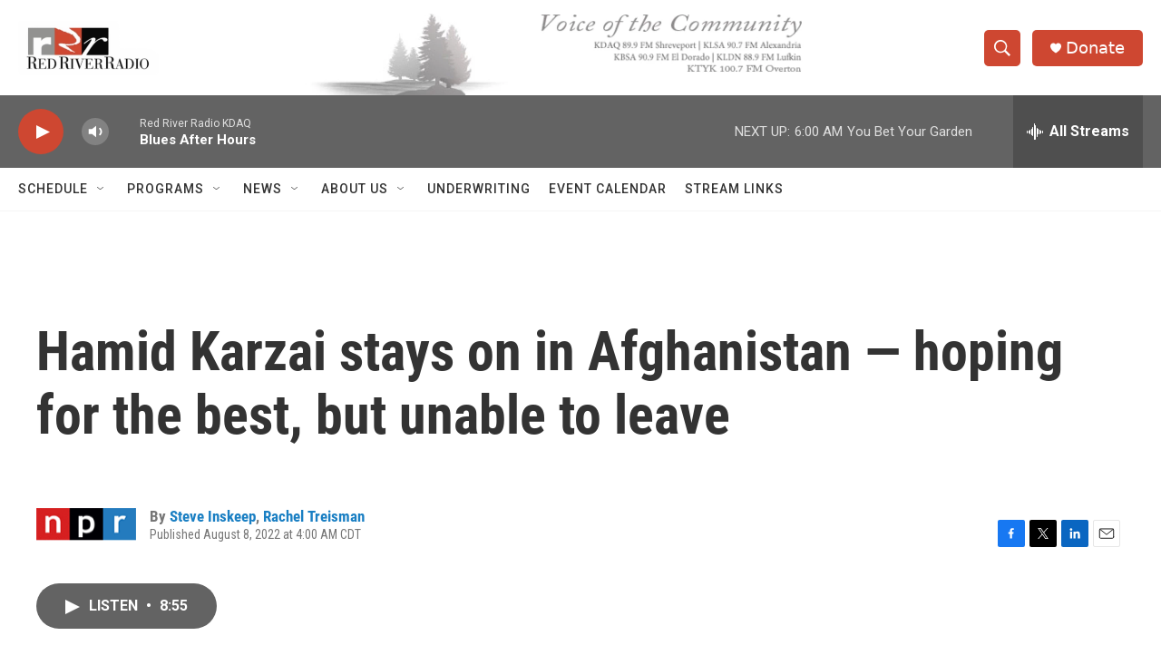

--- FILE ---
content_type: text/html; charset=utf-8
request_url: https://www.google.com/recaptcha/api2/aframe
body_size: 268
content:
<!DOCTYPE HTML><html><head><meta http-equiv="content-type" content="text/html; charset=UTF-8"></head><body><script nonce="KuMtV9fpESxkLU6Dfztl3Q">/** Anti-fraud and anti-abuse applications only. See google.com/recaptcha */ try{var clients={'sodar':'https://pagead2.googlesyndication.com/pagead/sodar?'};window.addEventListener("message",function(a){try{if(a.source===window.parent){var b=JSON.parse(a.data);var c=clients[b['id']];if(c){var d=document.createElement('img');d.src=c+b['params']+'&rc='+(localStorage.getItem("rc::a")?sessionStorage.getItem("rc::b"):"");window.document.body.appendChild(d);sessionStorage.setItem("rc::e",parseInt(sessionStorage.getItem("rc::e")||0)+1);localStorage.setItem("rc::h",'1769855650912');}}}catch(b){}});window.parent.postMessage("_grecaptcha_ready", "*");}catch(b){}</script></body></html>